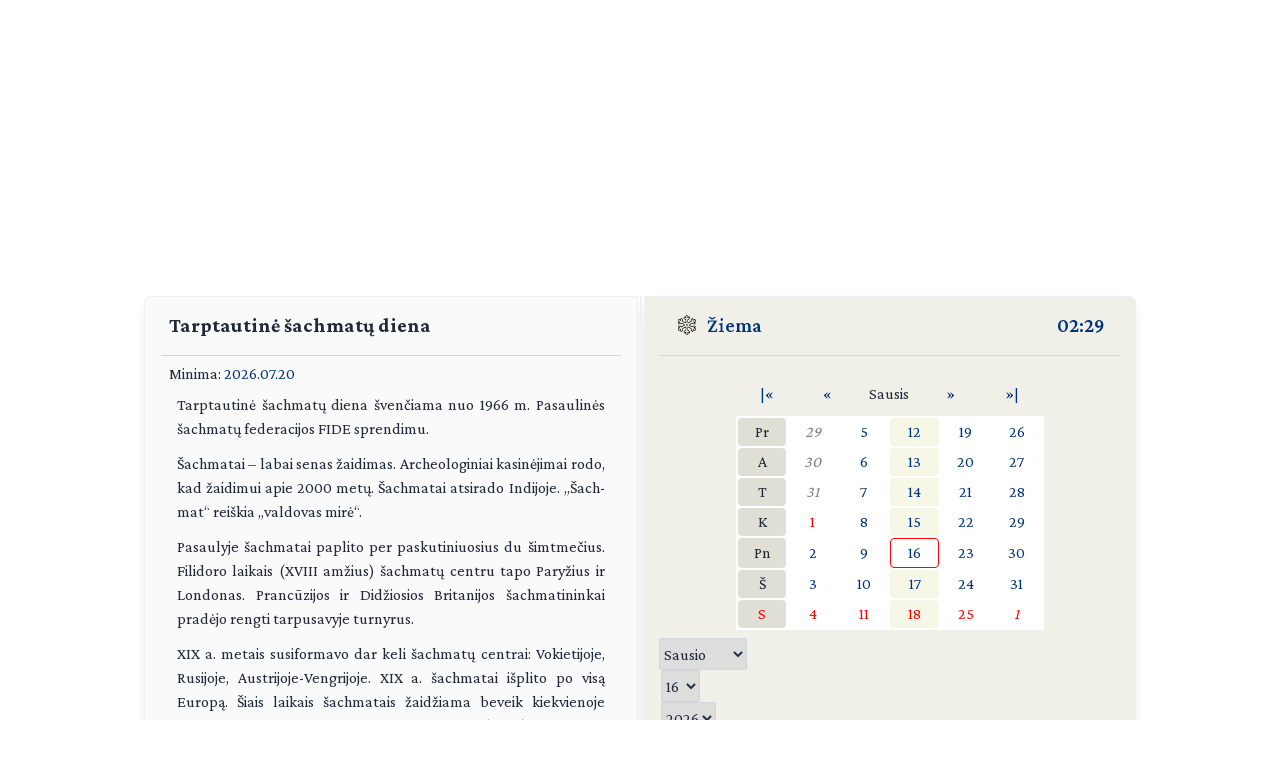

--- FILE ---
content_type: text/html; charset=UTF-8
request_url: https://day.lt/sventes/straipsniai/sachmatu_diena
body_size: 4455
content:
<!DOCTYPE html>
<html lang="lt">

<head>
  <meta charset="UTF-8">
  <meta name="description" content="Vardų reikšmių ir švenčių kasdienis kalendorius" />
  <meta name="keywords" content="vardų reikšmės, kalendorius, šventės, vardai, straipsniai, reikšmės" />
  <meta name="author" content="marijus(at)day.lt" />
  <link rel="shortcut icon" type="image/x-icon" href="/favicon.ico" />
  <link rel="icon" type="image/png" href="/favicon-32x32.png" sizes="32x32" />
  <link rel="icon" type="image/png" href="/favicon-96x96.png" sizes="96x96" />
  <link rel="icon" type="image/svg+xml" href="/favicon.svg" />
  <link rel="apple-touch-icon" sizes="180x180" href="/apple-touch-icon.png" />
  <meta name="apple-mobile-web-app-title" content="day.lt" />
  <link rel="manifest" href="/site.webmanifest" />

  <meta property="og:image" content="https://day.lt/daylt_profile.png" />
  <meta property="og:image:width" content="1200" />
  <meta property="og:image:height" content="630" />
  <meta property="og:type" content="website" />
  <meta property="og:title" content="DAY.LT Tarptautinė šachmatų diena" />
  <meta property="og:description" content="Vardų reikšmių ir švenčių kasdienis kalendorius" />

  <base href="https://day.lt/" />
  <title>Tarptautinė šachmatų diena</title>
  <meta name="viewport" content="width=device-width, initial-scale=1.0">
  <script>
    if (localStorage.getItem('color-theme') === 'dark' ||
      (!('color-theme' in localStorage) && window.matchMedia('(prefers-color-scheme: dark)').matches)) {
      document.documentElement.classList.add('dark');
    } else {
      document.documentElement.classList.remove('dark');
    }
  </script>
  <script async src="https://pagead2.googlesyndication.com/pagead/js/adsbygoogle.js?client=ca-pub-5828328725913886"
    crossorigin="anonymous"></script>
  <link rel="stylesheet" href="v2/css/stilius.css">
  <link rel="stylesheet" href="v2/css/v2stilius.css">
  <style>
    @import url('https://fonts.googleapis.com/css2?family=Crimson+Pro:wght@400;600;700&display=swap');
  </style>
  <script type="text/javascript" src="formvalidate.js" defer></script>
  <!-- Global site tag (gtag.js) - Google Analytics -->
  <script async src="https://www.googletagmanager.com/gtag/js?id=G-BSQQRM8FK4"></script>
  <script>
    window.dataLayer = window.dataLayer || [];
    function gtag() { dataLayer.push(arguments); }
    gtag('js', new Date());
    gtag('config', 'G-BSQQRM8FK4');
  </script>
  </head>
<body class="text-gray-800">

	<div id="reklama" class="items-center" align="center">
        <script async src="https://pagead2.googlesyndication.com/pagead/js/adsbygoogle.js?client=ca-pub-5828328725913886"
            crossorigin="anonymous"></script>
        <!-- horizontal -->
        <ins class="adsbygoogle"
            style="display:block"
            data-ad-client="ca-pub-5828328725913886"
            data-ad-slot="1867775896"
            data-ad-format="auto"
            data-full-width-responsive="true"></ins>
        <script>
            (adsbygoogle = window.adsbygoogle || []).push({});
        </script>
    </div>

    <!-- Main Container -->
    <div class="container mx-auto p-4 md:max-w-5xl relative content">
        <!-- Calendar Container with Flex for mobile and desktop (switch at 768px) -->
        <div class="calendar-container flex flex-col md:flex-row relative">
            <!-- Left Side - Calendar Page -->
            <div class="calendar-section calendar-left w-full md:w-\005B\50%\005D flex flex-col justify-between px-4 rounded-l-md shadow-lg">    

            <div class="flex flex-col flex-grow">
<h1 class="text-xl font-bold mb-4 px-2">Tarptautinė šachmatų diena</h1>
<hr class="h-px bg-gray-300 border-0">
<div class="text-content">
    <p>Minima: <a href="diena/2026.07.20" title="2026.07.20">2026.07.20</a></p><p class="justified">Tarptautinė šachmatų diena švenčiama nuo 1966 m. Pasaulinės šachmatų federacijos FIDE sprendimu.</p>

<p class="justified">Šachmatai – labai senas žaidimas. Archeologiniai kasinėjimai rodo, kad žaidimui apie 2000 metų. Šachmatai atsirado Indijoje. „Šach-mat“ reiškia „valdovas mirė“.</p>
 
<p class="justified">Pasaulyje šachmatai paplito per paskutiniuosius du šimtmečius. Filidoro laikais (XVIII amžius) šachmatų centru tapo Paryžius ir Londonas. Prancūzijos ir Didžiosios Britanijos šachmatininkai pradėjo rengti tarpusavyje turnyrus.</p>

<p class="justified">XIX a. metais susiformavo dar keli šachmatų centrai: Vokietijoje, Rusijoje, Austrijoje-Vengrijoje. XIX a. šachmatai išplito po visą Europą. Šiais laikais šachmatais žaidžiama beveik kiekvienoje pasaulio šalyje. Pasaulinė šachmatų federacija (FIDE) įkurta 1924 m.</p>

<p class="justified">Lietuvoje šachmatais pradėta žaisti apie XVII a.. Tuomet tarpusavyje rungtyniavo Lietuvos didikai. 1887 m. Vilniuje buvo įkurtas pirmasis šachmatų būrelis (šachmatų susirinkimas, pagal Peterburgo pavyzdį). Šiuo metu Lietuvos šachmatų meistrai gerai žinomi ir lenkia Europos šachmatų žaidėjus. Žymiausi Lietuvos didmeistriai: Eduardas Rozentalis, Viktoras Gavrikovas, Aloyzas Kveinys, Vidmantas Mališauskas, Darius Ruželė, Šarūnas Šulskis, Viktorija Čmilytė, Dagnė Čiukšytė.</p> 

    </div>

    
              
               </div>						
            </div>

            <!-- Spine in between the two calendar sections (hidden on screens smaller than 768px) -->
            <div class="spine hidden md:block shadow-lg"></div>
            <!-- Right Side - Calendar Page -->
            <div class="calendar-section calendar-right w-full md:w-\005B\50%\005D flex flex-col justify-between bg-f0f0e8 relative rounded-r-md shadow-lg">
                <!-- Right calendar content -->
                <div>


      <div class="flex justify-between mb-4 px-4 text-xl font-semibold">
        <div class="flex items-center">          
          <span class="inline emoji pr-2"><img src="v2/images/ziema.svg" alt="Žiema" class="weather-icon" width="24" height="24" /></span>
          <a href="metu_laikai">Žiema</a>
        </div>
        <div class="flex items-center">
          <span title="Lietuvos laikas"><a href="laikas" title="Tikslus laikas Lietuvoje">02:29</a></span>
        </div>
      </div>
      <hr class="h-px bg-gray-300 border-0">


      <div  class="flex flex-col justify-center items-center text-center">


     <table class="calendarhead table-fixed mt-6 mb-2 w-5/6 md:w-2/3"><tr><td><a href="?menuo=01&amp;metai=2025" title="Praeitų metų sausis">|&laquo;</a></td><td><a href="?menuo=12&amp;metai=2025" title="Gruodis">&laquo;</a></td><td class="mx-2 text-center">Sausis</td><td><a href="?menuo=02&amp;metai=2026" title="Vasaris">&raquo;</a></td><td><a href="?menuo=01&amp;metai=2027" title="Kitų metų sausis">&raquo;|</a></td></tr></table><table class="calendar table-fixed border-separate text-md w-5/6 md:w-2/3 bg-white"><tr>
<td class="weekdayname text-center">Pr</td>
<td class="othermonth"><span class="othermonth"><a href="diena/2025.12.29">29</a></span></td>
<td class="day"><a href="diena/2026.01.05" title="2026.01.05">5</a></td>
<td class="thisweek"><a href="diena/2026.01.12" title="2026.01.12">12</a></td>
<td class="day"><a href="diena/2026.01.19" title="2026.01.19">19</a></td>
<td class="day"><a href="diena/2026.01.26" title="2026.01.26">26</a></td>
</tr>
<tr>
<td class="weekdayname text-center">A</td>
<td class="othermonth"><span class="othermonth"><a href="diena/2025.12.30">30</a></span></td>
<td class="day"><a href="diena/2026.01.06" title="2026.01.06">6</a></td>
<td class="thisweek"><a href="diena/2026.01.13" title="2026.01.13">13</a></td>
<td class="day"><a href="diena/2026.01.20" title="2026.01.20">20</a></td>
<td class="day"><a href="diena/2026.01.27" title="2026.01.27">27</a></td>
</tr>
<tr>
<td class="weekdayname text-center">T</td>
<td class="othermonth"><span class="othermonth"><a href="diena/2025.12.31">31</a></span></td>
<td class="day"><a href="diena/2026.01.07" title="2026.01.07">7</a></td>
<td class="thisweek"><a href="diena/2026.01.14" title="2026.01.14">14</a></td>
<td class="day"><a href="diena/2026.01.21" title="2026.01.21">21</a></td>
<td class="day"><a href="diena/2026.01.28" title="2026.01.28">28</a></td>
</tr>
<tr>
<td class="weekdayname text-center">K</td>
<td class="day" style="color: red;"><a href="diena/2026.01.01" title="2026.01.01" style="color: red;">1</a></td>
<td class="day"><a href="diena/2026.01.08" title="2026.01.08">8</a></td>
<td class="thisweek"><a href="diena/2026.01.15" title="2026.01.15">15</a></td>
<td class="day"><a href="diena/2026.01.22" title="2026.01.22">22</a></td>
<td class="day"><a href="diena/2026.01.29" title="2026.01.29">29</a></td>
</tr>
<tr>
<td class="weekdayname text-center">Pn</td>
<td class="day"><a href="diena/2026.01.02" title="2026.01.02">2</a></td>
<td class="day"><a href="diena/2026.01.09" title="2026.01.09">9</a></td>
<td class="today"><a href="diena/2026.01.16" title="2026.01.16">16</a></td>
<td class="day"><a href="diena/2026.01.23" title="2026.01.23">23</a></td>
<td class="day"><a href="diena/2026.01.30" title="2026.01.30">30</a></td>
</tr>
<tr>
<td class="weekdayname text-center">Š</td>
<td class="day"><a href="diena/2026.01.03" title="2026.01.03">3</a></td>
<td class="day"><a href="diena/2026.01.10" title="2026.01.10">10</a></td>
<td class="thisweek"><a href="diena/2026.01.17" title="2026.01.17">17</a></td>
<td class="day"><a href="diena/2026.01.24" title="2026.01.24">24</a></td>
<td class="day"><a href="diena/2026.01.31" title="2026.01.31">31</a></td>
</tr>
<tr>
<td class="weekdayname text-center" style="color: red;">S</td>
<td class="day" style="color: red;"><a href="diena/2026.01.04" title="2026.01.04" style="color: red;">4</a></td>
<td class="day" style="color: red;"><a href="diena/2026.01.11" title="2026.01.11" style="color: red;">11</a></td>
<td class="thisweek" style="color: red;"><a href="diena/2026.01.18" title="2026.01.18" style="color: red;">18</a></td>
<td class="day" style="color: red;"><a href="diena/2026.01.25" title="2026.01.25" style="color: red;">25</a></td>
<td class="othermonth" style="color: red;"><span class="othermonth"><a href="diena/2026.02.01" style="color: red;">1</a></span></td>
</tr>
</table>
     <div class="w-full">
     
<form action="diena/" method="post">
<fieldset class="justify-center mt-2 space-x-0.5 flex">
 <select name="month" class="border border-gray-300 rounded-sm h-8">
  <option value="01" selected="selected">Sausio</option>
  <option value="02">Vasario</option>
  <option value="03">Kovo</option>
  <option value="04">Balandžio</option>
  <option value="05">Gegužės</option>
  <option value="06">Birželio</option>
  <option value="07">Liepos</option>
  <option value="08">Rugpjūčio</option>
  <option value="09">Rugsėjo</option>
  <option value="10">Spalio</option>
  <option value="11">Lapkričio</option>
  <option value="12">Gruodžio</option>
 </select>

 <select name="day" class="border border-gray-300 rounded-sm h-8">
  <option value="01">1</option>
  <option value="02">2</option>
  <option value="03">3</option>
  <option value="04">4</option>
  <option value="05">5</option>
  <option value="06">6</option>
  <option value="07">7</option>
  <option value="08">8</option>
  <option value="09">9</option>
  <option value="10">10</option>
  <option value="11">11</option>
  <option value="12">12</option>
  <option value="13">13</option>
  <option value="14">14</option>
  <option value="15">15</option>
  <option value="16" selected="selected">16</option>
  <option value="17">17</option>
  <option value="18">18</option>
  <option value="19">19</option>
  <option value="20">20</option>
  <option value="21">21</option>
  <option value="22">22</option>
  <option value="23">23</option>
  <option value="24">24</option>
  <option value="25">25</option>
  <option value="26">26</option>
  <option value="27">27</option>
  <option value="28">28</option>
  <option value="29">29</option>
  <option value="30">30</option>
  <option value="31">31</option>
 </select>

 <select name="year" class="border border-gray-300 rounded-sm h-8">
  <option value="2026" selected="selected">2026</option>
  <option value="2027">2027</option>
  <option value="2028">2028</option>
 </select>

<button type="submit" class="w-1/4 button" />&raquo;</button>
</fieldset></form>    </div>
      
    </div>
 
  
  
    <div  class="flex justify-center items-center">
      <!-- Right Sidebar Links -->
      <div class="sidebar-links p-8">  
        <ul>      
          <li><a href="kalendorius/2026" title="Šių metų kalendorius">2026</a>,&nbsp;<a href="kalendorius/2027" title="Ateinančių metų kalendorius">2027 metų kalendorius</a></li>
          <li><a href="sventes" title="Švenčių tradicijos">Šventės</a></li>      
          <li><a href="stiliukas" title="Dienos stiliukas">Dienos stiliukas</a></li>
          <li><a href="dienos_ivykiai" title="Dienos įvykiai">Dienos įvykiai</a></li>
          <li>
            <a href="misles" title="Įmink mįslę!">Mįslės</a>,&nbsp;
            <a href="zaidimai" title="Vakarėlių žaidimai">žaidimai</a>&nbsp;ir&nbsp;
            <a href="zaidimai/skaiciuotes" title="Skaičiuotės">skaičiuotės</a>
          </li>
          <li><a href="gimines" title="Vedybų giminystės pavadinimai (gentystės, svainystės)">Giminystės papročiai</a></li>
          <li>
            <a href="vardai" title="Vardų reikšmės">Vardų reikšmės</a>&nbsp;ir&nbsp;
            <a href="vardadieniai" title="Vardadieniai">vardadieniai</a>
          </li>
          <li><a href="horoskopai" title="Apie horoskopo ženklus, dienos horoskopai">Horoskopai ir tipai</a></li>
          <li>
            <a href="sveikata" title="Kaip maitintis arba sveikata pagal Feng Shui">Sveikata</a>&nbsp;ir&nbsp;
            <a href="sapnai" title="Ką šiandien sapnavai?">sapnai</a>
          </li>
          <li>
            <a href="poezija" title="Poetai apie dieną ir naktį bei apie metų laikus">Poezija</a>&nbsp;ir&nbsp;
            <a href="dainos" title="Dainos">dainos</a>
          </li>            
          <li><a href="apie" title="Trumpa informacija apie kalendorių">Apie kalendorių</a></li>
          <li><a href="kontaktai" title="Turite ką pasakyti?">Kontaktai</a>&nbsp;<a href="http://www.facebook.com/pages/Daylt/168519343341" onclick="window.open(this.href);return false"><img src="v2/images/fb.svg" alt="day.lt facebook'e" class="ml-2 -mt-2 weather-icon h-4 inline"></a></li>
        </ul>
      </div>
    </div>   
    </div>
   
    <div class="mt-auto text-right text-gray-400 text-sm">   
      <div class="items-center">   
            <a href="https://ko-fi.com/Q5Q116CBZF" title="Nupirk day.lt kolektyvui kavos!" target="_blank" class="kofibutton inline-block text-white text-sm rounded-lg px-3 py-1 shadow-md w-[140px] cursor-pointer text-center">
                <span class="flex items-center justify-center space-x-2">                
                    <img src="https://storage.ko-fi.com/cdn/cup-border.png" alt="Kavos :)" class="h-[20px] mr-1.5 kofiimg" />                
                    <span class="text-center leading-[33px] tracking-tight">Paremk day.lt</span>
                </span>
            </a>
        </div>    
    </div>						

</div>
</div>
  <div class="mt-1 absolute right-8" id="theme-toggle-iconset">
    <a href="#" id="theme-toggle-link" class="dark-mode-link flex items-center space-x-2">
      <span id="theme-toggle-icon"></span>
    </a>
	</div>
</div>    
    <!-- Footer with Dark Mode Button -->
    <footer>
        <p>&copy; day.lt, 2003-2026</p>
        <button id="theme-toggle" class="dark-mode-button" style="display: none;"></button>
    </footer>
    <script src="v2/js/theme-toggle.js"></script>
    <script src="v2/js/webpushr.js"></script>
</body>
</html>


--- FILE ---
content_type: text/html; charset=utf-8
request_url: https://www.google.com/recaptcha/api2/aframe
body_size: 266
content:
<!DOCTYPE HTML><html><head><meta http-equiv="content-type" content="text/html; charset=UTF-8"></head><body><script nonce="sj4BbQT0lE30N0ixS0KpOg">/** Anti-fraud and anti-abuse applications only. See google.com/recaptcha */ try{var clients={'sodar':'https://pagead2.googlesyndication.com/pagead/sodar?'};window.addEventListener("message",function(a){try{if(a.source===window.parent){var b=JSON.parse(a.data);var c=clients[b['id']];if(c){var d=document.createElement('img');d.src=c+b['params']+'&rc='+(localStorage.getItem("rc::a")?sessionStorage.getItem("rc::b"):"");window.document.body.appendChild(d);sessionStorage.setItem("rc::e",parseInt(sessionStorage.getItem("rc::e")||0)+1);localStorage.setItem("rc::h",'1768523383332');}}}catch(b){}});window.parent.postMessage("_grecaptcha_ready", "*");}catch(b){}</script></body></html>